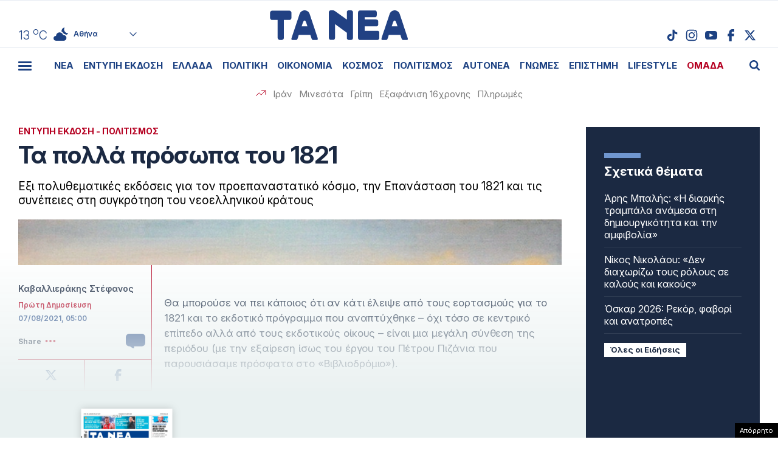

--- FILE ---
content_type: text/html; charset=UTF-8
request_url: https://epimenidis.in.gr/shopflix/widget.php?url=taneagr
body_size: 7509
content:


<!DOCTYPE html>
<html lang="el" class="no-js">
<head>
  <meta charset="UTF-8">
  <meta name=viewport content="width=device-width, user-scalable=no, maximum-scale=1, initial-scale=1">
  <meta http-equiv="X-UA-Compatible" content="IE=edge,chrome=1" />
  <title>Shopflix Widget</title>
  <link rel="preconnect" href="https://fonts.googleapis.com">
  <link rel="preconnect" href="https://fonts.gstatic.com" crossorigin>
  <link href="https://fonts.googleapis.com/css2?family=Manrope:wght@700;800&display=swap" rel="stylesheet">
  <link rel="stylesheet" type="text/css" href="dashicons.min.css"/>  
  <link rel="stylesheet" type="text/css" href="//cdn.jsdelivr.net/npm/slick-carousel@1.8.1/slick/slick.css"/>
  <link rel="stylesheet" type="text/css" href="//cdn.jsdelivr.net/npm/slick-carousel@1.8.1/slick/slick-theme.css"/>

  
<style>
:root{--maincolor:#0052e0}
/*:root{--maincolor:#2E3499}*/
*{box-sizing:border-box}
body{font-family:'Manrope',sans-serif;margin:0;padding:0}
.main-bg{background-color:var(--maincolor)}
.shopflix-widget{background-color: #FFF;width:100%;margin:0 auto;max-width:1000px;border:1px solid #ddd;border-radius:8px;padding:0;overflow:hidden}
.shopflix-header {
    border-radius: 5px;
    text-align: center;
    line-height: 0;
    padding: 0 8px;
    height: auto;
    display: flex;
    align-items: center;
    justify-content: center;
}
.shopflix-items-wrap{display:block}
.shopflix-items{display:flex;align-items:center;max-width:670px;width:100%;margin:0 auto}
.item-d {width: calc(100% - 220px);padding-left: 1rem;padding-right: 1rem}
.shopflix-items .item-image{padding-left:0;width:220px;height:215px}
.shopflix-items .item-image img{-o-object-fit:contain;object-fit:contain;-o-object-position:center;object-position:center;width:100%;max-width:none;height:100%}
.item-d .item-name{line-height:1.3;margin:0;font-size:22px;-webkit-font-smoothing: antialiased;
    display: -webkit-box!important;
    -webkit-line-clamp: 4;
    -webkit-box-orient: vertical;
    overflow: hidden;
    -o-text-overflow: ellipsis;
    text-overflow: ellipsis;}
.prices-wrap{margin-top:1.5rem;clear:both;display:flex;align-items:center;justify-content:space-between;max-width:210px;font-size:15px}
.initial-price:after{content:"";width:66px;height:2px;background-color:#000;display:block;position:absolute;transform:rotate(-25deg);left:0;top:10px}

.initial-price {margin-left:15px;color: #D00101;display: block;position: relative}
.item-price{font-size:26px;color:var(--maincolor);display:block;font-weight:800;line-height:1}
.shopflix-link{transition:all 0.3s ease;display:inline-block;padding:8px 25px;border-radius:5px;text-decoration:none;color:#fff;background-color:var(--maincolor);line-height:1;margin-top:1rem;box-shadow:2px 2px 2px #eee;}
.wrap-carousel{padding:1.5rem 0}
.wrap-carousel .slick-arrow{transition:all 0.3s ease;border:1px solid var(--maincolor);width:32px;height:42px;
  border-radius:5px;background-color:#fff;z-index:2
}
.wrap-carousel .slick-prev{left:15px}
.wrap-carousel .slick-next{right:15px}
.wrap-carousel .slick-next:before{content:"\f345";color:var(--maincolor)}
.wrap-carousel .slick-prev:before{content:"\f341";color:var(--maincolor)}
.slick-prev:before, .slick-next:before {font-family:'dashicons'}
@media only screen and (min-width:470px) {
.wrap-carousel .slick-arrow:hover {background-color: var(--maincolor)}
.wrap-carousel .slick-arrow:hover:before{color:#FFFFFF}  
}
.shopflix-link:hover {transform: scale(1.02)}
.shopflix-link-title{text-decoration:none;color:initial}
.shopflix-link-title:hover{text-decoration:underline}

.shopflix-header .new-header,
.shopflix-header a {
    position: relative;
    display: block;
    width: 100%;
    height: 100%;
}
.shopflix-header .new-header img {
    position: absolute;
    left: 0;
    right: 0;
    top: 0;
    -o-object-fit: contain;
    object-fit: contain;
    -o-object-position: center;
    object-position: center;
    width: 100%;
    max-width: none;
    height: 100%;
}
.new-header .display-desktop{display:block}
.new-header .display-mobile {display:none}
.new-header img {
    width: 100%;
}

@media only screen and (max-width:469px) {
.shopflix-header {
    border-radius: 5px;
    text-align: center;
    line-height: 0;
    padding:5px 8px;
    height: 64px!important;
    display: flex;
    align-items: center;
    justify-content: center;
}
.new-header .display-desktop {display:none}  
.new-header .display-mobile {display:block}  
.wrap-carousel .slick-arrow {top: 100px}  
.shopflix-items {flex-direction: column}
.shopflix-items .item-image {width:70%;border: none;height:150px;padding:0}
.item-d {width:85%;margin: 0 auto;text-align: center;padding:1.5rem 0 0}
.item-d .item-name{font-size:18px;display:block}
.prices-wrap {justify-content: center;margin: 1.5rem auto 0;max-width: none}  
}
.doubleitems .shopflix-widget {
    max-width: 1600px;
}.shopflix-header {
    height: 64px;
}
/* .shopflix-header a, .shopflix-header .new-header {
    display: block;
    height: 100%;
}.shopflix-header .new-header img {
    object-fit: contain;
    width: auto;
    max-width: none;
    height: 100%;
} */
/* .new-header {
    max-width: 360px;
    margin: 0 auto;
}    */

.new-header img {
    width: 100%;
    width: 100%;
    height: 100%;
    object-fit: contain;
    object-position: center;
}
  </style>
  
</head>
<body class="">

<div class="shopflix-widget">
<a href="https://shopflix.gr?utm_source=taneagr&utm_medium=article_product_widget" target="_blank">
  <div class="shopflix-header" style="margin: 0 auto;overflow: hidden;background-color:var(--maincolor);border-radius: 8px;height: 80px;">
    <!-- <img alt="shopflix.gr" src="Product_widget_DESKTOP.png" class="display-desktop" />
    <img alt="shopflix.gr" src="Product_widget_MOBILE.png" class="display-mobile" /> -->
  <img src="shopflixLogo.svg" alt="shopflix.gr" />
  </div>
</a>
<div class="wrap-carousel">
<div class="carousel">
<li class="shopflix-items-wrap">
  <div class="shopflix-items">
    <div class="item-image">
      <a rel="sponsored" style="color:initial;text-decoration:none" href="https://shopflix.gr/p/SF-15828574/kalodio-apple-usbc-se-lightning-cable-29w-1m-leyko-15803096?utm_source=taneagr&utm_medium=article_product_widget" target="_blank">
        <img src="https://cdn.shopflix.gr/products/SFA-15828574/images/530/ifixcellr_MQGJ2ZM_A_8596311104367.jpeg" alt="Καλώδιο Apple MQGJ2ZM / A USB-C σε Lightning 29W 1m Λευκό" />
      </a>
    </div>
    <div class="item-d">
      <a rel="sponsored" class="shopflix-link-title" href="https://shopflix.gr/p/SF-15828574/kalodio-apple-usbc-se-lightning-cable-29w-1m-leyko-15803096?utm_source=taneagr&utm_medium=article_product_widget" target="_blank">
      <h2 class="item-name">Καλώδιο Apple MQGJ2ZM / A USB-C σε Lightning 29W 1m Λευκό</h2>
      </a>
      <div class="prices-wrap">
        <span class="item-price">8 €</span>
      </div>
      <a rel="sponsored" href="https://shopflix.gr/p/SF-15828574/kalodio-apple-usbc-se-lightning-cable-29w-1m-leyko-15803096?utm_source=taneagr&utm_medium=article_product_widget" target="_blank" class="shopflix-link">ΑΓΟΡΑΣΕ ΤΟ</a>
    </div>
  </div>
</li>
	
<li class="shopflix-items-wrap">
  <div class="shopflix-items">
    <div class="item-image">
      <a rel="sponsored" style="color:initial;text-decoration:none" href="https://shopflix.gr/p/SF-15723645/bluetooth-handsfree-typoy-iphone-airpods-me-thiki-fortisis-leyko-15698167?utm_source=taneagr&utm_medium=article_product_widget" target="_blank">
        <img src="https://cdn.shopflix.gr/products/SFA-15723645/images/530/images_by_date_2023_November_02_11_main_images_xphoneshop_7982.jpeg" alt="Bluetooth Handsfree Τύπου iPhone Airpods με Θήκη Φόρτισης Λευκό" />
      </a>
    </div>
    <div class="item-d">
      <a rel="sponsored" class="shopflix-link-title" href="https://shopflix.gr/p/SF-15723645/bluetooth-handsfree-typoy-iphone-airpods-me-thiki-fortisis-leyko-15698167?utm_source=taneagr&utm_medium=article_product_widget" target="_blank">
      <h2 class="item-name">Bluetooth Handsfree Τύπου iPhone Airpods με Θήκη Φόρτισης Λευκό</h2>
      </a>
      <div class="prices-wrap">
        <span class="item-price">7 €</span>
      </div>
      <a rel="sponsored" href="https://shopflix.gr/p/SF-15723645/bluetooth-handsfree-typoy-iphone-airpods-me-thiki-fortisis-leyko-15698167?utm_source=taneagr&utm_medium=article_product_widget" target="_blank" class="shopflix-link">ΑΓΟΡΑΣΕ ΤΟ</a>
    </div>
  </div>
</li>
	
<li class="shopflix-items-wrap">
  <div class="shopflix-items">
    <div class="item-image">
      <a rel="sponsored" style="color:initial;text-decoration:none" href="https://shopflix.gr/p/SF-15136956/levelup-levelup-doubleshock-asurmato-gamepad-gia-ps4-mauro?utm_source=taneagr&utm_medium=article_product_widget" target="_blank">
        <img src="https://cdn.shopflix.gr/products/SFA-15136956/images/530/1700056606_SF_15136956.jpeg" alt="LevelUp LevelUp Doubleshock Ασύρματο Gamepad για PS4 Μαύρο" />
      </a>
    </div>
    <div class="item-d">
      <a rel="sponsored" class="shopflix-link-title" href="https://shopflix.gr/p/SF-15136956/levelup-levelup-doubleshock-asurmato-gamepad-gia-ps4-mauro?utm_source=taneagr&utm_medium=article_product_widget" target="_blank">
      <h2 class="item-name">LevelUp LevelUp Doubleshock Ασύρματο Gamepad για PS4 Μαύρο</h2>
      </a>
      <div class="prices-wrap">
        <span class="item-price">9.9 €</span>
      </div>
      <a rel="sponsored" href="https://shopflix.gr/p/SF-15136956/levelup-levelup-doubleshock-asurmato-gamepad-gia-ps4-mauro?utm_source=taneagr&utm_medium=article_product_widget" target="_blank" class="shopflix-link">ΑΓΟΡΑΣΕ ΤΟ</a>
    </div>
  </div>
</li>
	
<li class="shopflix-items-wrap">
  <div class="shopflix-items">
    <div class="item-image">
      <a rel="sponsored" style="color:initial;text-decoration:none" href="https://shopflix.gr/p/SF-13628658/bluetooth-handsfree-fineblue-k55-inear-petoy-mayro-13603180?utm_source=taneagr&utm_medium=article_product_widget" target="_blank">
        <img src="https://cdn.shopflix.gr/products/SFA-13628658/images/530/images_by_date_2023_July_24_07_main_image_JL_JL738.jpeg" alt="Bluetooth Handsfree Fineblue K55 In-ear Πέτου Μαύρο" />
      </a>
    </div>
    <div class="item-d">
      <a rel="sponsored" class="shopflix-link-title" href="https://shopflix.gr/p/SF-13628658/bluetooth-handsfree-fineblue-k55-inear-petoy-mayro-13603180?utm_source=taneagr&utm_medium=article_product_widget" target="_blank">
      <h2 class="item-name">Bluetooth Handsfree Fineblue K55 In-ear Πέτου Μαύρο</h2>
      </a>
      <div class="prices-wrap">
        <span class="item-price">10 €</span>
      </div>
      <a rel="sponsored" href="https://shopflix.gr/p/SF-13628658/bluetooth-handsfree-fineblue-k55-inear-petoy-mayro-13603180?utm_source=taneagr&utm_medium=article_product_widget" target="_blank" class="shopflix-link">ΑΓΟΡΑΣΕ ΤΟ</a>
    </div>
  </div>
</li>
	
<li class="shopflix-items-wrap">
  <div class="shopflix-items">
    <div class="item-image">
      <a rel="sponsored" style="color:initial;text-decoration:none" href="https://shopflix.gr/p/SF-12499301/power-bank-magsafe-5000mah-leyko-12473823?utm_source=taneagr&utm_medium=article_product_widget" target="_blank">
        <img src="https://cdn.shopflix.gr/products/SFA-12499301/images/530/123ALL_A2384_cosmomarket_gr_cmo_73244_thegadget_224142.jpg" alt="Power Bank MagSafe 5000mAh Λευκό" />
      </a>
    </div>
    <div class="item-d">
      <a rel="sponsored" class="shopflix-link-title" href="https://shopflix.gr/p/SF-12499301/power-bank-magsafe-5000mah-leyko-12473823?utm_source=taneagr&utm_medium=article_product_widget" target="_blank">
      <h2 class="item-name">Power Bank MagSafe 5000mAh Λευκό</h2>
      </a>
      <div class="prices-wrap">
        <span class="item-price">10.5 €</span>
      </div>
      <a rel="sponsored" href="https://shopflix.gr/p/SF-12499301/power-bank-magsafe-5000mah-leyko-12473823?utm_source=taneagr&utm_medium=article_product_widget" target="_blank" class="shopflix-link">ΑΓΟΡΑΣΕ ΤΟ</a>
    </div>
  </div>
</li>
	
<li class="shopflix-items-wrap">
  <div class="shopflix-items">
    <div class="item-image">
      <a rel="sponsored" style="color:initial;text-decoration:none" href="https://shopflix.gr/p/SF-11756373/phortistes-apple-power-adapter-a2347-khoris-kalodio-me-thura-usb-c-20w-leuko?utm_source=taneagr&utm_medium=article_product_widget" target="_blank">
        <img src="https://cdn.shopflix.gr/products/SFA-11756373/images/530/1746210013_JL_ZZ43719.webp" alt="Φορτιστής  Apple Power Adapter A2347 Χωρίς Καλώδιο με Θύρα USB-C 20W Λευκό" />
      </a>
    </div>
    <div class="item-d">
      <a rel="sponsored" class="shopflix-link-title" href="https://shopflix.gr/p/SF-11756373/phortistes-apple-power-adapter-a2347-khoris-kalodio-me-thura-usb-c-20w-leuko?utm_source=taneagr&utm_medium=article_product_widget" target="_blank">
      <h2 class="item-name">Φορτιστής  Apple Power Adapter A2347 Χωρίς Καλώδιο με Θύρα USB-C 20W Λευκό</h2>
      </a>
      <div class="prices-wrap">
        <span class="item-price">7.2 €</span>
      </div>
      <a rel="sponsored" href="https://shopflix.gr/p/SF-11756373/phortistes-apple-power-adapter-a2347-khoris-kalodio-me-thura-usb-c-20w-leuko?utm_source=taneagr&utm_medium=article_product_widget" target="_blank" class="shopflix-link">ΑΓΟΡΑΣΕ ΤΟ</a>
    </div>
  </div>
</li>
	
<li class="shopflix-items-wrap">
  <div class="shopflix-items">
    <div class="item-image">
      <a rel="sponsored" style="color:initial;text-decoration:none" href="https://shopflix.gr/p/SF-11465670/entomoapothetiko-gel-bayer-maxforce-white-ic-gia-katsarides-20gr?utm_source=taneagr&utm_medium=article_product_widget" target="_blank">
        <img src="https://cdn.shopflix.gr/products/SFA-11465670/images/530/1744703072_SF_11465670.webp" alt="Εντομοαπωθητικό Gel Bayer Maxforce White IC για Κατσαρίδες 20gr" />
      </a>
    </div>
    <div class="item-d">
      <a rel="sponsored" class="shopflix-link-title" href="https://shopflix.gr/p/SF-11465670/entomoapothetiko-gel-bayer-maxforce-white-ic-gia-katsarides-20gr?utm_source=taneagr&utm_medium=article_product_widget" target="_blank">
      <h2 class="item-name">Εντομοαπωθητικό Gel Bayer Maxforce White IC για Κατσαρίδες 20gr</h2>
      </a>
      <div class="prices-wrap">
        <span class="item-price">15.5 €</span>
      </div>
      <a rel="sponsored" href="https://shopflix.gr/p/SF-11465670/entomoapothetiko-gel-bayer-maxforce-white-ic-gia-katsarides-20gr?utm_source=taneagr&utm_medium=article_product_widget" target="_blank" class="shopflix-link">ΑΓΟΡΑΣΕ ΤΟ</a>
    </div>
  </div>
</li>
	
<li class="shopflix-items-wrap">
  <div class="shopflix-items">
    <div class="item-image">
      <a rel="sponsored" style="color:initial;text-decoration:none" href="https://shopflix.gr/p/SF-10079332/kalodio-apple-mkq42zm-a-lightning-se-usbc-male-2m-regular-leyko-10053854?utm_source=taneagr&utm_medium=article_product_widget" target="_blank">
        <img src="https://cdn.shopflix.gr/products/SFA-10079332/images/530/10053854.jpg" alt="Καλώδιο Lightning Apple σε USB-C Regular 2m Λευκό" />
      </a>
    </div>
    <div class="item-d">
      <a rel="sponsored" class="shopflix-link-title" href="https://shopflix.gr/p/SF-10079332/kalodio-apple-mkq42zm-a-lightning-se-usbc-male-2m-regular-leyko-10053854?utm_source=taneagr&utm_medium=article_product_widget" target="_blank">
      <h2 class="item-name">Καλώδιο Lightning Apple σε USB-C Regular 2m Λευκό</h2>
      </a>
      <div class="prices-wrap">
        <span class="item-price">9 €</span>
      </div>
      <a rel="sponsored" href="https://shopflix.gr/p/SF-10079332/kalodio-apple-mkq42zm-a-lightning-se-usbc-male-2m-regular-leyko-10053854?utm_source=taneagr&utm_medium=article_product_widget" target="_blank" class="shopflix-link">ΑΓΟΡΑΣΕ ΤΟ</a>
    </div>
  </div>
</li>
	
<li class="shopflix-items-wrap">
  <div class="shopflix-items">
    <div class="item-image">
      <a rel="sponsored" style="color:initial;text-decoration:none" href="https://shopflix.gr/p/SF-09610958/fortistis-samsung-me-thyra-usbc-kai-kalodio-usbc-25w-leyko-9585480?utm_source=taneagr&utm_medium=article_product_widget" target="_blank">
        <img src="https://cdn.shopflix.gr/products/SFA-09610958/images/530/images_by_date_2023_October_23_10_fullcat_mains_SF_09610958.jpeg" alt="Φορτιστής Samsung με Θύρα USB-C και Καλώδιο USB-C 25W Λευκό" />
      </a>
    </div>
    <div class="item-d">
      <a rel="sponsored" class="shopflix-link-title" href="https://shopflix.gr/p/SF-09610958/fortistis-samsung-me-thyra-usbc-kai-kalodio-usbc-25w-leyko-9585480?utm_source=taneagr&utm_medium=article_product_widget" target="_blank">
      <h2 class="item-name">Φορτιστής Samsung με Θύρα USB-C και Καλώδιο USB-C 25W Λευκό</h2>
      </a>
      <div class="prices-wrap">
        <span class="item-price">10.99 €</span>
      </div>
      <a rel="sponsored" href="https://shopflix.gr/p/SF-09610958/fortistis-samsung-me-thyra-usbc-kai-kalodio-usbc-25w-leyko-9585480?utm_source=taneagr&utm_medium=article_product_widget" target="_blank" class="shopflix-link">ΑΓΟΡΑΣΕ ΤΟ</a>
    </div>
  </div>
</li>
	
<li class="shopflix-items-wrap">
  <div class="shopflix-items">
    <div class="item-image">
      <a rel="sponsored" style="color:initial;text-decoration:none" href="https://shopflix.gr/p/SF-08846561/vileda-sphouggaristra-parketeza-me-sprei-psekasmou-kai-mikroines-spraymax-1-2-166144?utm_source=taneagr&utm_medium=article_product_widget" target="_blank">
        <img src="https://cdn.shopflix.gr/products/SFA-08846561/images/530/20200604085539_vileda_systima_katharismou_spray_max_166144.jpeg" alt="Vileda Σφουγγαρίστρα-Παρκετέζα με Σπρέι Ψεκασμού και Μικροίνες SprayMax 1-2 166144" />
      </a>
    </div>
    <div class="item-d">
      <a rel="sponsored" class="shopflix-link-title" href="https://shopflix.gr/p/SF-08846561/vileda-sphouggaristra-parketeza-me-sprei-psekasmou-kai-mikroines-spraymax-1-2-166144?utm_source=taneagr&utm_medium=article_product_widget" target="_blank">
      <h2 class="item-name">Vileda Σφουγγαρίστρα-Παρκετέζα με Σπρέι Ψεκασμού και Μικροίνες SprayMax 1-2 166144</h2>
      </a>
      <div class="prices-wrap">
        <span class="item-price">19.18 €</span>
      </div>
      <a rel="sponsored" href="https://shopflix.gr/p/SF-08846561/vileda-sphouggaristra-parketeza-me-sprei-psekasmou-kai-mikroines-spraymax-1-2-166144?utm_source=taneagr&utm_medium=article_product_widget" target="_blank" class="shopflix-link">ΑΓΟΡΑΣΕ ΤΟ</a>
    </div>
  </div>
</li>
	
<li class="shopflix-items-wrap">
  <div class="shopflix-items">
    <div class="item-image">
      <a rel="sponsored" style="color:initial;text-decoration:none" href="https://shopflix.gr/p/SF-07454580/lg-akb75095308-gnesio-telekheiristerio-teleorases?utm_source=taneagr&utm_medium=article_product_widget" target="_blank">
        <img src="https://cdn.shopflix.gr/products/SFA-07454580/images/530/images_by_date_2023_October_12_10_main_images_silvernose_gr_1475.jpeg" alt="LG AKB75095308 Γνήσιο Τηλεχειριστήριο Τηλεόρασης" />
      </a>
    </div>
    <div class="item-d">
      <a rel="sponsored" class="shopflix-link-title" href="https://shopflix.gr/p/SF-07454580/lg-akb75095308-gnesio-telekheiristerio-teleorases?utm_source=taneagr&utm_medium=article_product_widget" target="_blank">
      <h2 class="item-name">LG AKB75095308 Γνήσιο Τηλεχειριστήριο Τηλεόρασης</h2>
      </a>
      <div class="prices-wrap">
        <span class="item-price">9.5 €</span>
      </div>
      <a rel="sponsored" href="https://shopflix.gr/p/SF-07454580/lg-akb75095308-gnesio-telekheiristerio-teleorases?utm_source=taneagr&utm_medium=article_product_widget" target="_blank" class="shopflix-link">ΑΓΟΡΑΣΕ ΤΟ</a>
    </div>
  </div>
</li>
	
<li class="shopflix-items-wrap">
  <div class="shopflix-items">
    <div class="item-image">
      <a rel="sponsored" style="color:initial;text-decoration:none" href="https://shopflix.gr/p/SF-07057396/kruphe-kamera-parakoloutheses-k458-22923-hd-1080p-mauro?utm_source=taneagr&utm_medium=article_product_widget" target="_blank">
        <img src="https://cdn.shopflix.gr/products/SFA-07057396/images/530/20200715161742_mini_asyrmati_ip_wifi_mini_asyrmati_ip_wifi_kryfi_kamera_1080p_hd_round_k458_22923.jpeg" alt="Κρυφή Κάμερα Παρακολούθησης K458-22923 HD 1080p Μαύρο" />
      </a>
    </div>
    <div class="item-d">
      <a rel="sponsored" class="shopflix-link-title" href="https://shopflix.gr/p/SF-07057396/kruphe-kamera-parakoloutheses-k458-22923-hd-1080p-mauro?utm_source=taneagr&utm_medium=article_product_widget" target="_blank">
      <h2 class="item-name">Κρυφή Κάμερα Παρακολούθησης K458-22923 HD 1080p Μαύρο</h2>
      </a>
      <div class="prices-wrap">
        <span class="item-price">6.2 €</span>
      </div>
      <a rel="sponsored" href="https://shopflix.gr/p/SF-07057396/kruphe-kamera-parakoloutheses-k458-22923-hd-1080p-mauro?utm_source=taneagr&utm_medium=article_product_widget" target="_blank" class="shopflix-link">ΑΓΟΡΑΣΕ ΤΟ</a>
    </div>
  </div>
</li>
	
<li class="shopflix-items-wrap">
  <div class="shopflix-items">
    <div class="item-image">
      <a rel="sponsored" style="color:initial;text-decoration:none" href="https://shopflix.gr/p/SF-06635899/deerma-elektrike-skoupa-2-se-1-stick-and-kheiros-600w-gkri-dx700s?utm_source=taneagr&utm_medium=article_product_widget" target="_blank">
        <img src="https://cdn.shopflix.gr/products/SFA-06635899/images/530/images_by_date_2023_October_23_10_fullcat_mains_SF_06635899.jpeg" alt="Deerma Ηλεκτρική Σκούπα 2 σε 1 Stick & Χειρός 600W Γκρι DX700S" />
      </a>
    </div>
    <div class="item-d">
      <a rel="sponsored" class="shopflix-link-title" href="https://shopflix.gr/p/SF-06635899/deerma-elektrike-skoupa-2-se-1-stick-and-kheiros-600w-gkri-dx700s?utm_source=taneagr&utm_medium=article_product_widget" target="_blank">
      <h2 class="item-name">Deerma Ηλεκτρική Σκούπα 2 σε 1 Stick & Χειρός 600W Γκρι DX700S</h2>
      </a>
      <div class="prices-wrap">
        <span class="item-price">32.8 €</span>
      </div>
      <a rel="sponsored" href="https://shopflix.gr/p/SF-06635899/deerma-elektrike-skoupa-2-se-1-stick-and-kheiros-600w-gkri-dx700s?utm_source=taneagr&utm_medium=article_product_widget" target="_blank" class="shopflix-link">ΑΓΟΡΑΣΕ ΤΟ</a>
    </div>
  </div>
</li>
	
<li class="shopflix-items-wrap">
  <div class="shopflix-items">
    <div class="item-image">
      <a rel="sponsored" style="color:initial;text-decoration:none" href="https://shopflix.gr/p/SF-03960385/philips-philtro-nerou-mekhanes-espresso?utm_source=taneagr&utm_medium=article_product_widget" target="_blank">
        <img src="https://cdn.shopflix.gr/products/SFA-03960385/images/530/20200331145743_philips_ca6903_10_filtro_nerou_gia_michanes_espresso.jpeg" alt="Philips Φίλτρο Νερού Μηχανής Espresso" />
      </a>
    </div>
    <div class="item-d">
      <a rel="sponsored" class="shopflix-link-title" href="https://shopflix.gr/p/SF-03960385/philips-philtro-nerou-mekhanes-espresso?utm_source=taneagr&utm_medium=article_product_widget" target="_blank">
      <h2 class="item-name">Philips Φίλτρο Νερού Μηχανής Espresso</h2>
      </a>
      <div class="prices-wrap">
        <span class="item-price">11.49 €</span>
      </div>
      <a rel="sponsored" href="https://shopflix.gr/p/SF-03960385/philips-philtro-nerou-mekhanes-espresso?utm_source=taneagr&utm_medium=article_product_widget" target="_blank" class="shopflix-link">ΑΓΟΡΑΣΕ ΤΟ</a>
    </div>
  </div>
</li>
	
<li class="shopflix-items-wrap">
  <div class="shopflix-items">
    <div class="item-image">
      <a rel="sponsored" style="color:initial;text-decoration:none" href="https://shopflix.gr/p/SF-03255550/bluetooth-handsfree-airpods-pro-replica-leyko?utm_source=taneagr&utm_medium=article_product_widget" target="_blank">
        <img src="https://cdn.shopflix.gr/products/SFA-03255550/images/530/1709126484_SF_03255550_1.jpeg" alt="Bluetooth Handsfree Airpods Pro Replica Λευκό" />
      </a>
    </div>
    <div class="item-d">
      <a rel="sponsored" class="shopflix-link-title" href="https://shopflix.gr/p/SF-03255550/bluetooth-handsfree-airpods-pro-replica-leyko?utm_source=taneagr&utm_medium=article_product_widget" target="_blank">
      <h2 class="item-name">Bluetooth Handsfree Airpods Pro Replica Λευκό</h2>
      </a>
      <div class="prices-wrap">
        <span class="item-price">9 €</span>
      </div>
      <a rel="sponsored" href="https://shopflix.gr/p/SF-03255550/bluetooth-handsfree-airpods-pro-replica-leyko?utm_source=taneagr&utm_medium=article_product_widget" target="_blank" class="shopflix-link">ΑΓΟΡΑΣΕ ΤΟ</a>
    </div>
  </div>
</li>
	
<li class="shopflix-items-wrap">
  <div class="shopflix-items">
    <div class="item-image">
      <a rel="sponsored" style="color:initial;text-decoration:none" href="https://shopflix.gr/p/SF-02996170/epanafortizomeno-skoypaki-black-kai-decker-dustbuster-pivot-pv1820l-18v-2970692?utm_source=taneagr&utm_medium=article_product_widget" target="_blank">
        <img src="https://cdn.shopflix.gr/products/SFA-02996170/images/530/1_1410859397.jpg" alt="Σκουπάκι Χειρός Black & Decker Dustbuster Pivot PV1820L Επαναφορτιζόμενο 18V Λευκό" />
      </a>
    </div>
    <div class="item-d">
      <a rel="sponsored" class="shopflix-link-title" href="https://shopflix.gr/p/SF-02996170/epanafortizomeno-skoypaki-black-kai-decker-dustbuster-pivot-pv1820l-18v-2970692?utm_source=taneagr&utm_medium=article_product_widget" target="_blank">
      <h2 class="item-name">Σκουπάκι Χειρός Black & Decker Dustbuster Pivot PV1820L Επαναφορτιζόμενο 18V Λευκό</h2>
      </a>
      <div class="prices-wrap">
        <span class="item-price">72 €</span>
      </div>
      <a rel="sponsored" href="https://shopflix.gr/p/SF-02996170/epanafortizomeno-skoypaki-black-kai-decker-dustbuster-pivot-pv1820l-18v-2970692?utm_source=taneagr&utm_medium=article_product_widget" target="_blank" class="shopflix-link">ΑΓΟΡΑΣΕ ΤΟ</a>
    </div>
  </div>
</li>
	
<li class="shopflix-items-wrap">
  <div class="shopflix-items">
    <div class="item-image">
      <a rel="sponsored" style="color:initial;text-decoration:none" href="https://shopflix.gr/p/SF-02741212/kalodio-apple-usb-to-lightning-2m-leyko-2715734?utm_source=taneagr&utm_medium=article_product_widget" target="_blank">
        <img src="https://cdn.shopflix.gr/products/SFA-02741212/images/530/2715734.jpg" alt="Καλώδιο Lightning Apple σε USB-A 2.0 Regular Λευκό" />
      </a>
    </div>
    <div class="item-d">
      <a rel="sponsored" class="shopflix-link-title" href="https://shopflix.gr/p/SF-02741212/kalodio-apple-usb-to-lightning-2m-leyko-2715734?utm_source=taneagr&utm_medium=article_product_widget" target="_blank">
      <h2 class="item-name">Καλώδιο Lightning Apple σε USB-A 2.0 Regular Λευκό</h2>
      </a>
      <div class="prices-wrap">
        <span class="item-price">9 €</span>
      </div>
      <a rel="sponsored" href="https://shopflix.gr/p/SF-02741212/kalodio-apple-usb-to-lightning-2m-leyko-2715734?utm_source=taneagr&utm_medium=article_product_widget" target="_blank" class="shopflix-link">ΑΓΟΡΑΣΕ ΤΟ</a>
    </div>
  </div>
</li>
	
<li class="shopflix-items-wrap">
  <div class="shopflix-items">
    <div class="item-image">
      <a rel="sponsored" style="color:initial;text-decoration:none" href="https://shopflix.gr/p/SF-02121890/phototupiko-hp-laserjet-mfp-m234dw-aspromauro?utm_source=taneagr&utm_medium=article_product_widget" target="_blank">
        <img src="https://cdn.shopflix.gr/products/SFA-02121890/images/530/20211124163331_hp_laserjet_mfp_m234dw_aspromayro_fototypiko.jpeg" alt="Φωτοτυπικό HP LaserJet MFP M234dw Ασπρόμαυρο" />
      </a>
    </div>
    <div class="item-d">
      <a rel="sponsored" class="shopflix-link-title" href="https://shopflix.gr/p/SF-02121890/phototupiko-hp-laserjet-mfp-m234dw-aspromauro?utm_source=taneagr&utm_medium=article_product_widget" target="_blank">
      <h2 class="item-name">Φωτοτυπικό HP LaserJet MFP M234dw Ασπρόμαυρο</h2>
      </a>
      <div class="prices-wrap">
        <span class="item-price">154.96 €</span>
      </div>
      <a rel="sponsored" href="https://shopflix.gr/p/SF-02121890/phototupiko-hp-laserjet-mfp-m234dw-aspromauro?utm_source=taneagr&utm_medium=article_product_widget" target="_blank" class="shopflix-link">ΑΓΟΡΑΣΕ ΤΟ</a>
    </div>
  </div>
</li>
	
<li class="shopflix-items-wrap">
  <div class="shopflix-items">
    <div class="item-image">
      <a rel="sponsored" style="color:initial;text-decoration:none" href="https://shopflix.gr/p/SF-01888501/hoover-ultra-vortex-elektriko-skoupaki-kheiros-500w-kokkino?utm_source=taneagr&utm_medium=article_product_widget" target="_blank">
        <img src="https://cdn.shopflix.gr/products/SFA-01888501/images/530/20220415132457_hoover_ultra_vortex_mbc500uv_ilektriko_skoupaki_cheiros_gia_akarea_500w.jpeg" alt="Hoover Ultra Vortex Ηλεκτρικό Σκουπάκι Χειρός 500W Κόκκινο" />
      </a>
    </div>
    <div class="item-d">
      <a rel="sponsored" class="shopflix-link-title" href="https://shopflix.gr/p/SF-01888501/hoover-ultra-vortex-elektriko-skoupaki-kheiros-500w-kokkino?utm_source=taneagr&utm_medium=article_product_widget" target="_blank">
      <h2 class="item-name">Hoover Ultra Vortex Ηλεκτρικό Σκουπάκι Χειρός 500W Κόκκινο</h2>
      </a>
      <div class="prices-wrap">
        <span class="item-price">64.9 €</span>
      </div>
      <a rel="sponsored" href="https://shopflix.gr/p/SF-01888501/hoover-ultra-vortex-elektriko-skoupaki-kheiros-500w-kokkino?utm_source=taneagr&utm_medium=article_product_widget" target="_blank" class="shopflix-link">ΑΓΟΡΑΣΕ ΤΟ</a>
    </div>
  </div>
</li>
	
<li class="shopflix-items-wrap">
  <div class="shopflix-items">
    <div class="item-image">
      <a rel="sponsored" style="color:initial;text-decoration:none" href="https://shopflix.gr/p/SF-00914644/deerma-dem-dx115c-elektrike-skoupa-2-se-1-stick-and-kheiros-600w-maure?utm_source=taneagr&utm_medium=article_product_widget" target="_blank">
        <img src="https://cdn.shopflix.gr/products/SFA-00914644/images/530/images_by_date_2023_October_23_10_fullcat_mains_SF_00914644.jpeg" alt="Deerma DEM-DX115C Ηλεκτρική Σκούπα 2 σε 1 Stick & Χειρός 600W Μαύρη" />
      </a>
    </div>
    <div class="item-d">
      <a rel="sponsored" class="shopflix-link-title" href="https://shopflix.gr/p/SF-00914644/deerma-dem-dx115c-elektrike-skoupa-2-se-1-stick-and-kheiros-600w-maure?utm_source=taneagr&utm_medium=article_product_widget" target="_blank">
      <h2 class="item-name">Deerma DEM-DX115C Ηλεκτρική Σκούπα 2 σε 1 Stick & Χειρός 600W Μαύρη</h2>
      </a>
      <div class="prices-wrap">
        <span class="item-price">25.2 €</span>
      </div>
      <a rel="sponsored" href="https://shopflix.gr/p/SF-00914644/deerma-dem-dx115c-elektrike-skoupa-2-se-1-stick-and-kheiros-600w-maure?utm_source=taneagr&utm_medium=article_product_widget" target="_blank" class="shopflix-link">ΑΓΟΡΑΣΕ ΤΟ</a>
    </div>
  </div>
</li>
	
<li class="shopflix-items-wrap">
  <div class="shopflix-items">
    <div class="item-image">
      <a rel="sponsored" style="color:initial;text-decoration:none" href="https://shopflix.gr/p/SF-00094983/aplostra-royxon-rafiera-pyrgos-3-epipedon-me-6-anadiploymena-rafia-se-mple-xroma-78x62x170-cm-clothes-dryer-aria-trade?utm_source=taneagr&utm_medium=article_product_widget" target="_blank">
        <img src="https://cdn.shopflix.gr/products/SFA-00094983/images/530/aplwstra_3_epipedwn.jpg" alt="Απλώστρα Ρούχων Ραφιέρα Πύργος 3 Επιπέδων με 6 Αναδιπλούμενα Ράφια σε Μπλε Χρώμα 78x62x170cm Clothes Dryer -" />
      </a>
    </div>
    <div class="item-d">
      <a rel="sponsored" class="shopflix-link-title" href="https://shopflix.gr/p/SF-00094983/aplostra-royxon-rafiera-pyrgos-3-epipedon-me-6-anadiploymena-rafia-se-mple-xroma-78x62x170-cm-clothes-dryer-aria-trade?utm_source=taneagr&utm_medium=article_product_widget" target="_blank">
      <h2 class="item-name">Απλώστρα Ρούχων Ραφιέρα Πύργος 3 Επιπέδων με 6 Αναδιπλούμενα Ράφια σε Μπλε Χρώμα 78x62x170cm Clothes Dryer -</h2>
      </a>
      <div class="prices-wrap">
        <span class="item-price">26.3 €</span>
      </div>
      <a rel="sponsored" href="https://shopflix.gr/p/SF-00094983/aplostra-royxon-rafiera-pyrgos-3-epipedon-me-6-anadiploymena-rafia-se-mple-xroma-78x62x170-cm-clothes-dryer-aria-trade?utm_source=taneagr&utm_medium=article_product_widget" target="_blank" class="shopflix-link">ΑΓΟΡΑΣΕ ΤΟ</a>
    </div>
  </div>
</li>
	
<li class="shopflix-items-wrap">
  <div class="shopflix-items">
    <div class="item-image">
      <a rel="sponsored" style="color:initial;text-decoration:none" href="https://shopflix.gr/p/SF-00034962/delonghi-katharistiko-kaphetieras?utm_source=taneagr&utm_medium=article_product_widget" target="_blank">
        <img src="https://cdn.shopflix.gr/products/SFA-00034962/images/530/ecodecalk.jpg" alt="De'Longhi Καθαριστικό Καφετιέρας" />
      </a>
    </div>
    <div class="item-d">
      <a rel="sponsored" class="shopflix-link-title" href="https://shopflix.gr/p/SF-00034962/delonghi-katharistiko-kaphetieras?utm_source=taneagr&utm_medium=article_product_widget" target="_blank">
      <h2 class="item-name">De'Longhi Καθαριστικό Καφετιέρας</h2>
      </a>
      <div class="prices-wrap">
        <span class="item-price">9.79 €</span>
      </div>
      <a rel="sponsored" href="https://shopflix.gr/p/SF-00034962/delonghi-katharistiko-kaphetieras?utm_source=taneagr&utm_medium=article_product_widget" target="_blank" class="shopflix-link">ΑΓΟΡΑΣΕ ΤΟ</a>
    </div>
  </div>
</li>
	
<li class="shopflix-items-wrap">
  <div class="shopflix-items">
    <div class="item-image">
      <a rel="sponsored" style="color:initial;text-decoration:none" href="https://shopflix.gr/p/SF-19140938/mini-baphliera-se-skhema-kardia-350w?utm_source=taneagr&utm_medium=article_product_widget" target="_blank">
        <img src="https://cdn.shopflix.gr/products/SFA-19140938/images/530/1750673149_SF_19140938.webp" alt="Mini Βαφλιέρα σε Σχήμα Καρδιά 350W" />
      </a>
    </div>
    <div class="item-d">
      <a rel="sponsored" class="shopflix-link-title" href="https://shopflix.gr/p/SF-19140938/mini-baphliera-se-skhema-kardia-350w?utm_source=taneagr&utm_medium=article_product_widget" target="_blank">
      <h2 class="item-name">Mini Βαφλιέρα σε Σχήμα Καρδιά 350W</h2>
      </a>
      <div class="prices-wrap">
        <span class="item-price">5.8 €</span>
      </div>
      <a rel="sponsored" href="https://shopflix.gr/p/SF-19140938/mini-baphliera-se-skhema-kardia-350w?utm_source=taneagr&utm_medium=article_product_widget" target="_blank" class="shopflix-link">ΑΓΟΡΑΣΕ ΤΟ</a>
    </div>
  </div>
</li>
	
<li class="shopflix-items-wrap">
  <div class="shopflix-items">
    <div class="item-image">
      <a rel="sponsored" style="color:initial;text-decoration:none" href="https://shopflix.gr/p/SF-19016129/diplo-elektriko-upostroma-plenomeno-leuko-120w-140x160ek?utm_source=taneagr&utm_medium=article_product_widget" target="_blank">
        <img src="https://cdn.shopflix.gr/products/SFA-19016129/images/530/eidi_spitiou_2407.jpeg" alt="Διπλό Ηλεκτρικό Υπόστρωμα Πλενόμενο Λευκό 120W 140x160εκ." />
      </a>
    </div>
    <div class="item-d">
      <a rel="sponsored" class="shopflix-link-title" href="https://shopflix.gr/p/SF-19016129/diplo-elektriko-upostroma-plenomeno-leuko-120w-140x160ek?utm_source=taneagr&utm_medium=article_product_widget" target="_blank">
      <h2 class="item-name">Διπλό Ηλεκτρικό Υπόστρωμα Πλενόμενο Λευκό 120W 140x160εκ.</h2>
      </a>
      <div class="prices-wrap">
        <span class="item-price">19.99 €</span>
      </div>
      <a rel="sponsored" href="https://shopflix.gr/p/SF-19016129/diplo-elektriko-upostroma-plenomeno-leuko-120w-140x160ek?utm_source=taneagr&utm_medium=article_product_widget" target="_blank" class="shopflix-link">ΑΓΟΡΑΣΕ ΤΟ</a>
    </div>
  </div>
</li>
	
<li class="shopflix-items-wrap">
  <div class="shopflix-items">
    <div class="item-image">
      <a rel="sponsored" style="color:initial;text-decoration:none" href="https://shopflix.gr/p/SF-17789347/mpataria-koyzinas-pagkoy-me-eykampto-royksoyni-17763869?utm_source=taneagr&utm_medium=article_product_widget" target="_blank">
        <img src="https://cdn.shopflix.gr/products/SFA-17789347/images/530/TPO_20045607348.jpeg" alt="Μπαταρία Κουζίνας Πάγκου με Εύκαμπτο Ρουξούνι" />
      </a>
    </div>
    <div class="item-d">
      <a rel="sponsored" class="shopflix-link-title" href="https://shopflix.gr/p/SF-17789347/mpataria-koyzinas-pagkoy-me-eykampto-royksoyni-17763869?utm_source=taneagr&utm_medium=article_product_widget" target="_blank">
      <h2 class="item-name">Μπαταρία Κουζίνας Πάγκου με Εύκαμπτο Ρουξούνι</h2>
      </a>
      <div class="prices-wrap">
        <span class="item-price">25 €</span>
      </div>
      <a rel="sponsored" href="https://shopflix.gr/p/SF-17789347/mpataria-koyzinas-pagkoy-me-eykampto-royksoyni-17763869?utm_source=taneagr&utm_medium=article_product_widget" target="_blank" class="shopflix-link">ΑΓΟΡΑΣΕ ΤΟ</a>
    </div>
  </div>
</li>
	
<li class="shopflix-items-wrap">
  <div class="shopflix-items">
    <div class="item-image">
      <a rel="sponsored" style="color:initial;text-decoration:none" href="https://shopflix.gr/p/SF-100275042/khutra-takhutetas-tefal-express-8lt?utm_source=taneagr&utm_medium=article_product_widget" target="_blank">
        <img src="https://cdn.shopflix.gr/products/SFA-100275042/images/530/1713488717_3045384363492.webp" alt="Χύτρα Ταχύτητας Tefal Express 8lt" />
      </a>
    </div>
    <div class="item-d">
      <a rel="sponsored" class="shopflix-link-title" href="https://shopflix.gr/p/SF-100275042/khutra-takhutetas-tefal-express-8lt?utm_source=taneagr&utm_medium=article_product_widget" target="_blank">
      <h2 class="item-name">Χύτρα Ταχύτητας Tefal Express 8lt</h2>
      </a>
      <div class="prices-wrap">
        <span class="item-price">62.5 €</span>
      </div>
      <a rel="sponsored" href="https://shopflix.gr/p/SF-100275042/khutra-takhutetas-tefal-express-8lt?utm_source=taneagr&utm_medium=article_product_widget" target="_blank" class="shopflix-link">ΑΓΟΡΑΣΕ ΤΟ</a>
    </div>
  </div>
</li>
	
<li class="shopflix-items-wrap">
  <div class="shopflix-items">
    <div class="item-image">
      <a rel="sponsored" style="color:initial;text-decoration:none" href="https://shopflix.gr/p/SF-101259969/fortisths-kinitou-120w-grhgoros-me-8ura-usb-a-kalodio-usb-c-leuko?utm_source=taneagr&utm_medium=article_product_widget" target="_blank">
        <img src="https://cdn.shopflix.gr/products/SFA-101259969/images/530/1234567817465.webp" alt="Φορτιστής Κινητού 120W Γρήγορος με Θύρα USB-A & Καλώδιο USB-C Λευκό" />
      </a>
    </div>
    <div class="item-d">
      <a rel="sponsored" class="shopflix-link-title" href="https://shopflix.gr/p/SF-101259969/fortisths-kinitou-120w-grhgoros-me-8ura-usb-a-kalodio-usb-c-leuko?utm_source=taneagr&utm_medium=article_product_widget" target="_blank">
      <h2 class="item-name">Φορτιστής Κινητού 120W Γρήγορος με Θύρα USB-A & Καλώδιο USB-C Λευκό</h2>
      </a>
      <div class="prices-wrap">
        <span class="item-price">7.1 €</span>
      </div>
      <a rel="sponsored" href="https://shopflix.gr/p/SF-101259969/fortisths-kinitou-120w-grhgoros-me-8ura-usb-a-kalodio-usb-c-leuko?utm_source=taneagr&utm_medium=article_product_widget" target="_blank" class="shopflix-link">ΑΓΟΡΑΣΕ ΤΟ</a>
    </div>
  </div>
</li>
	
<li class="shopflix-items-wrap">
  <div class="shopflix-items">
    <div class="item-image">
      <a rel="sponsored" style="color:initial;text-decoration:none" href="https://shopflix.gr/p/SF-103784617/xiaomi-s20-skoupa-rompot-gia-skoupisma-and-sphouggarisma-me-khartographese-kai-wi-fi-maure?utm_source=taneagr&utm_medium=article_product_widget" target="_blank">
        <img src="https://cdn.shopflix.gr/products/SFA-103784617/images/530/1728447362_6941812786611.webp" alt="Xiaomi S20 Σκούπα Ρομπότ για Σκούπισμα & Σφουγγάρισμα με Χαρτογράφηση και Wi-Fi Μαύρη" />
      </a>
    </div>
    <div class="item-d">
      <a rel="sponsored" class="shopflix-link-title" href="https://shopflix.gr/p/SF-103784617/xiaomi-s20-skoupa-rompot-gia-skoupisma-and-sphouggarisma-me-khartographese-kai-wi-fi-maure?utm_source=taneagr&utm_medium=article_product_widget" target="_blank">
      <h2 class="item-name">Xiaomi S20 Σκούπα Ρομπότ για Σκούπισμα & Σφουγγάρισμα με Χαρτογράφηση και Wi-Fi Μαύρη</h2>
      </a>
      <div class="prices-wrap">
        <span class="item-price">219 €</span>
      </div>
      <a rel="sponsored" href="https://shopflix.gr/p/SF-103784617/xiaomi-s20-skoupa-rompot-gia-skoupisma-and-sphouggarisma-me-khartographese-kai-wi-fi-maure?utm_source=taneagr&utm_medium=article_product_widget" target="_blank" class="shopflix-link">ΑΓΟΡΑΣΕ ΤΟ</a>
    </div>
  </div>
</li>
	
<li class="shopflix-items-wrap">
  <div class="shopflix-items">
    <div class="item-image">
      <a rel="sponsored" style="color:initial;text-decoration:none" href="https://shopflix.gr/p/SF-103823591/xiaomi-redmi-buds-6-play-bluetooth-handsfree-akoustika-me-theke-phortises-mauro?utm_source=taneagr&utm_medium=article_product_widget" target="_blank">
        <img src="https://cdn.shopflix.gr/products/SFA-103823591/images/530/1741096322_SF_103823591.webp" alt="Xiaomi Redmi Buds 6 Play Bluetooth Handsfree Ακουστικά με Θήκη Φόρτισης Μαύρο" />
      </a>
    </div>
    <div class="item-d">
      <a rel="sponsored" class="shopflix-link-title" href="https://shopflix.gr/p/SF-103823591/xiaomi-redmi-buds-6-play-bluetooth-handsfree-akoustika-me-theke-phortises-mauro?utm_source=taneagr&utm_medium=article_product_widget" target="_blank">
      <h2 class="item-name">Xiaomi Redmi Buds 6 Play Bluetooth Handsfree Ακουστικά με Θήκη Φόρτισης Μαύρο</h2>
      </a>
      <div class="prices-wrap">
        <span class="item-price">8.86 €</span>
      </div>
      <a rel="sponsored" href="https://shopflix.gr/p/SF-103823591/xiaomi-redmi-buds-6-play-bluetooth-handsfree-akoustika-me-theke-phortises-mauro?utm_source=taneagr&utm_medium=article_product_widget" target="_blank" class="shopflix-link">ΑΓΟΡΑΣΕ ΤΟ</a>
    </div>
  </div>
</li>
	
<li class="shopflix-items-wrap">
  <div class="shopflix-items">
    <div class="item-image">
      <a rel="sponsored" style="color:initial;text-decoration:none" href="https://shopflix.gr/p/SF-103994633/khutra-takhutetas-tefal-secure-trendy-8lt?utm_source=taneagr&utm_medium=article_product_widget" target="_blank">
        <img src="https://cdn.shopflix.gr/products/SFA-103994633/images/530/1729682602_homeelectrics_7449.webp" alt="Χύτρα Ταχύτητας Tefal Secure Trendy 8lt" />
      </a>
    </div>
    <div class="item-d">
      <a rel="sponsored" class="shopflix-link-title" href="https://shopflix.gr/p/SF-103994633/khutra-takhutetas-tefal-secure-trendy-8lt?utm_source=taneagr&utm_medium=article_product_widget" target="_blank">
      <h2 class="item-name">Χύτρα Ταχύτητας Tefal Secure Trendy 8lt</h2>
      </a>
      <div class="prices-wrap">
        <span class="item-price">63.9 €</span>
      </div>
      <a rel="sponsored" href="https://shopflix.gr/p/SF-103994633/khutra-takhutetas-tefal-secure-trendy-8lt?utm_source=taneagr&utm_medium=article_product_widget" target="_blank" class="shopflix-link">ΑΓΟΡΑΣΕ ΤΟ</a>
    </div>
  </div>
</li>
	
<li class="shopflix-items-wrap">
  <div class="shopflix-items">
    <div class="item-image">
      <a rel="sponsored" style="color:initial;text-decoration:none" href="https://shopflix.gr/p/SF-104019795/xiaomi-redmi-watch-5-active-49mm-adiabrokho-me-palmographo-matte-silver?utm_source=taneagr&utm_medium=article_product_widget" target="_blank">
        <img src="https://cdn.shopflix.gr/products/SFA-104019795/images/530/1730698282_6941812791547.webp" alt="Xiaomi Redmi Watch 5 Active 49mm Αδιάβροχο με Παλμογράφο Matte Silver" />
      </a>
    </div>
    <div class="item-d">
      <a rel="sponsored" class="shopflix-link-title" href="https://shopflix.gr/p/SF-104019795/xiaomi-redmi-watch-5-active-49mm-adiabrokho-me-palmographo-matte-silver?utm_source=taneagr&utm_medium=article_product_widget" target="_blank">
      <h2 class="item-name">Xiaomi Redmi Watch 5 Active 49mm Αδιάβροχο με Παλμογράφο Matte Silver</h2>
      </a>
      <div class="prices-wrap">
        <span class="item-price">27.74 €</span>
      </div>
      <a rel="sponsored" href="https://shopflix.gr/p/SF-104019795/xiaomi-redmi-watch-5-active-49mm-adiabrokho-me-palmographo-matte-silver?utm_source=taneagr&utm_medium=article_product_widget" target="_blank" class="shopflix-link">ΑΓΟΡΑΣΕ ΤΟ</a>
    </div>
  </div>
</li>
	
<li class="shopflix-items-wrap">
  <div class="shopflix-items">
    <div class="item-image">
      <a rel="sponsored" style="color:initial;text-decoration:none" href="https://shopflix.gr/p/SF-104019796/xiaomi-redmi-watch-5-active-midnight-black?utm_source=taneagr&utm_medium=article_product_widget" target="_blank">
        <img src="https://cdn.shopflix.gr/products/SFA-104019796/images/530/1730698282_6941812791585.webp" alt="Xiaomi Redmi Watch 5 Active Midnight Black" />
      </a>
    </div>
    <div class="item-d">
      <a rel="sponsored" class="shopflix-link-title" href="https://shopflix.gr/p/SF-104019796/xiaomi-redmi-watch-5-active-midnight-black?utm_source=taneagr&utm_medium=article_product_widget" target="_blank">
      <h2 class="item-name">Xiaomi Redmi Watch 5 Active Midnight Black</h2>
      </a>
      <div class="prices-wrap">
        <span class="item-price">27.88 €</span>
      </div>
      <a rel="sponsored" href="https://shopflix.gr/p/SF-104019796/xiaomi-redmi-watch-5-active-midnight-black?utm_source=taneagr&utm_medium=article_product_widget" target="_blank" class="shopflix-link">ΑΓΟΡΑΣΕ ΤΟ</a>
    </div>
  </div>
</li>
	
<li class="shopflix-items-wrap">
  <div class="shopflix-items">
    <div class="item-image">
      <a rel="sponsored" style="color:initial;text-decoration:none" href="https://shopflix.gr/p/SF-104472926/samsung-galaxy-a16-4g-4gb-128gb-mauro?utm_source=taneagr&utm_medium=article_product_widget" target="_blank">
        <img src="https://cdn.shopflix.gr/products/SFA-104472926/images/530/1734645519_8806095822334.webp" alt="Samsung Galaxy A16 4G 4GB 128GB Μαύρο" />
      </a>
    </div>
    <div class="item-d">
      <a rel="sponsored" class="shopflix-link-title" href="https://shopflix.gr/p/SF-104472926/samsung-galaxy-a16-4g-4gb-128gb-mauro?utm_source=taneagr&utm_medium=article_product_widget" target="_blank">
      <h2 class="item-name">Samsung Galaxy A16 4G 4GB 128GB Μαύρο</h2>
      </a>
      <div class="prices-wrap">
        <span class="item-price">114 €</span>
      </div>
      <a rel="sponsored" href="https://shopflix.gr/p/SF-104472926/samsung-galaxy-a16-4g-4gb-128gb-mauro?utm_source=taneagr&utm_medium=article_product_widget" target="_blank" class="shopflix-link">ΑΓΟΡΑΣΕ ΤΟ</a>
    </div>
  </div>
</li>
	
<li class="shopflix-items-wrap">
  <div class="shopflix-items">
    <div class="item-image">
      <a rel="sponsored" style="color:initial;text-decoration:none" href="https://shopflix.gr/p/SF-104503725/poluleitourgikh-ilektrikh-bourtsa-ka8arismou-ma-8827-25w-leuko?utm_source=taneagr&utm_medium=article_product_widget" target="_blank">
        <img src="https://cdn.shopflix.gr/products/SFA-104503725/images/530/1735795785_mohicans_6976.webp" alt="Πολυλειτουργική Ηλεκτρική Βούρτσα Καθαρισμού Ma-8827 25W Λευκό" />
      </a>
    </div>
    <div class="item-d">
      <a rel="sponsored" class="shopflix-link-title" href="https://shopflix.gr/p/SF-104503725/poluleitourgikh-ilektrikh-bourtsa-ka8arismou-ma-8827-25w-leuko?utm_source=taneagr&utm_medium=article_product_widget" target="_blank">
      <h2 class="item-name">Πολυλειτουργική Ηλεκτρική Βούρτσα Καθαρισμού Ma-8827 25W Λευκό</h2>
      </a>
      <div class="prices-wrap">
        <span class="item-price">11.95 €</span>
      </div>
      <a rel="sponsored" href="https://shopflix.gr/p/SF-104503725/poluleitourgikh-ilektrikh-bourtsa-ka8arismou-ma-8827-25w-leuko?utm_source=taneagr&utm_medium=article_product_widget" target="_blank" class="shopflix-link">ΑΓΟΡΑΣΕ ΤΟ</a>
    </div>
  </div>
</li>
	
<li class="shopflix-items-wrap">
  <div class="shopflix-items">
    <div class="item-image">
      <a rel="sponsored" style="color:initial;text-decoration:none" href="https://shopflix.gr/p/SF-104669422/fortisths-kinitou-xiaomi-hypercharge-combo-bhr9465eu-me-8ura-usb-a-kalodio-usb-c-67w-leuko?utm_source=taneagr&utm_medium=article_product_widget" target="_blank">
        <img src="https://cdn.shopflix.gr/products/SFA-104669422/images/530/1737723545_6941812714393.webp" alt="Φορτιστής Κινητού Xiaomi HyperCharge Combo BHR9465EU με Θύρα USB-A & Καλώδιο USB-C 67W Λευκό" />
      </a>
    </div>
    <div class="item-d">
      <a rel="sponsored" class="shopflix-link-title" href="https://shopflix.gr/p/SF-104669422/fortisths-kinitou-xiaomi-hypercharge-combo-bhr9465eu-me-8ura-usb-a-kalodio-usb-c-67w-leuko?utm_source=taneagr&utm_medium=article_product_widget" target="_blank">
      <h2 class="item-name">Φορτιστής Κινητού Xiaomi HyperCharge Combo BHR9465EU με Θύρα USB-A & Καλώδιο USB-C 67W Λευκό</h2>
      </a>
      <div class="prices-wrap">
        <span class="item-price">12.5 €</span>
      </div>
      <a rel="sponsored" href="https://shopflix.gr/p/SF-104669422/fortisths-kinitou-xiaomi-hypercharge-combo-bhr9465eu-me-8ura-usb-a-kalodio-usb-c-67w-leuko?utm_source=taneagr&utm_medium=article_product_widget" target="_blank" class="shopflix-link">ΑΓΟΡΑΣΕ ΤΟ</a>
    </div>
  </div>
</li>
	
<li class="shopflix-items-wrap">
  <div class="shopflix-items">
    <div class="item-image">
      <a rel="sponsored" style="color:initial;text-decoration:none" href="https://shopflix.gr/p/SF-104671372/kroustiko-drapanokatsabido-mpatarias-36v-2x5ah?utm_source=taneagr&utm_medium=article_product_widget" target="_blank">
        <img src="https://cdn.shopflix.gr/products/SFA-104671372/images/530/1737608876_6915966808505.webp" alt="Κρουστικό Δραπανοκατσάβιδο Μπαταρίας 36V 2x5Ah" />
      </a>
    </div>
    <div class="item-d">
      <a rel="sponsored" class="shopflix-link-title" href="https://shopflix.gr/p/SF-104671372/kroustiko-drapanokatsabido-mpatarias-36v-2x5ah?utm_source=taneagr&utm_medium=article_product_widget" target="_blank">
      <h2 class="item-name">Κρουστικό Δραπανοκατσάβιδο Μπαταρίας 36V 2x5Ah</h2>
      </a>
      <div class="prices-wrap">
        <span class="item-price">29.9 €</span>
      </div>
      <a rel="sponsored" href="https://shopflix.gr/p/SF-104671372/kroustiko-drapanokatsabido-mpatarias-36v-2x5ah?utm_source=taneagr&utm_medium=article_product_widget" target="_blank" class="shopflix-link">ΑΓΟΡΑΣΕ ΤΟ</a>
    </div>
  </div>
</li>
	
<li class="shopflix-items-wrap">
  <div class="shopflix-items">
    <div class="item-image">
      <a rel="sponsored" style="color:initial;text-decoration:none" href="https://shopflix.gr/p/SF-104712594/xiaomi-redmi-note-14-pro-nfc-5g-8gb-256gb-midnight-black?utm_source=taneagr&utm_medium=article_product_widget" target="_blank">
        <img src="https://cdn.shopflix.gr/products/SFA-104712594/images/530/1738077645_6941812737118.webp" alt="Xiaomi Redmi Note 14 Pro NFC 5G 8GB 256GB Midnight Black" />
      </a>
    </div>
    <div class="item-d">
      <a rel="sponsored" class="shopflix-link-title" href="https://shopflix.gr/p/SF-104712594/xiaomi-redmi-note-14-pro-nfc-5g-8gb-256gb-midnight-black?utm_source=taneagr&utm_medium=article_product_widget" target="_blank">
      <h2 class="item-name">Xiaomi Redmi Note 14 Pro NFC 5G 8GB 256GB Midnight Black</h2>
      </a>
      <div class="prices-wrap">
        <span class="item-price">242 €</span>
      </div>
      <a rel="sponsored" href="https://shopflix.gr/p/SF-104712594/xiaomi-redmi-note-14-pro-nfc-5g-8gb-256gb-midnight-black?utm_source=taneagr&utm_medium=article_product_widget" target="_blank" class="shopflix-link">ΑΓΟΡΑΣΕ ΤΟ</a>
    </div>
  </div>
</li>
	
<li class="shopflix-items-wrap">
  <div class="shopflix-items">
    <div class="item-image">
      <a rel="sponsored" style="color:initial;text-decoration:none" href="https://shopflix.gr/p/SF-104927347/tilexeiristi-rio-tileo-rasis-samsung-bn59-01358b-led-smart-qled-2017-2022?utm_source=taneagr&utm_medium=article_product_widget" target="_blank">
        <img src="https://cdn.shopflix.gr/products/SFA-104927347/images/530/1740403786_3233794112094.webp" alt="Γνήσιο Τηλεχειριστήριο Τηλεόρασης Samsung BN59-01358B LED Smart QLED 2017-2022" />
      </a>
    </div>
    <div class="item-d">
      <a rel="sponsored" class="shopflix-link-title" href="https://shopflix.gr/p/SF-104927347/tilexeiristi-rio-tileo-rasis-samsung-bn59-01358b-led-smart-qled-2017-2022?utm_source=taneagr&utm_medium=article_product_widget" target="_blank">
      <h2 class="item-name">Γνήσιο Τηλεχειριστήριο Τηλεόρασης Samsung BN59-01358B LED Smart QLED 2017-2022</h2>
      </a>
      <div class="prices-wrap">
        <span class="item-price">12.9 €</span>
      </div>
      <a rel="sponsored" href="https://shopflix.gr/p/SF-104927347/tilexeiristi-rio-tileo-rasis-samsung-bn59-01358b-led-smart-qled-2017-2022?utm_source=taneagr&utm_medium=article_product_widget" target="_blank" class="shopflix-link">ΑΓΟΡΑΣΕ ΤΟ</a>
    </div>
  </div>
</li>
	
<li class="shopflix-items-wrap">
  <div class="shopflix-items">
    <div class="item-image">
      <a rel="sponsored" style="color:initial;text-decoration:none" href="https://shopflix.gr/p/SF-105730068/xiaomi-redmi-a5-4g-dual-sim-4gb-128gb-black?utm_source=taneagr&utm_medium=article_product_widget" target="_blank">
        <img src="https://cdn.shopflix.gr/products/SFA-105730068/images/530/1746797403_flexin_6932554424978.webp" alt="Xiaomi Redmi A5 4G 4GB 128GB Black" />
      </a>
    </div>
    <div class="item-d">
      <a rel="sponsored" class="shopflix-link-title" href="https://shopflix.gr/p/SF-105730068/xiaomi-redmi-a5-4g-dual-sim-4gb-128gb-black?utm_source=taneagr&utm_medium=article_product_widget" target="_blank">
      <h2 class="item-name">Xiaomi Redmi A5 4G 4GB 128GB Black</h2>
      </a>
      <div class="prices-wrap">
        <span class="item-price">91.12 €</span>
      </div>
      <a rel="sponsored" href="https://shopflix.gr/p/SF-105730068/xiaomi-redmi-a5-4g-dual-sim-4gb-128gb-black?utm_source=taneagr&utm_medium=article_product_widget" target="_blank" class="shopflix-link">ΑΓΟΡΑΣΕ ΤΟ</a>
    </div>
  </div>
</li>
	
<li class="shopflix-items-wrap">
  <div class="shopflix-items">
    <div class="item-image">
      <a rel="sponsored" style="color:initial;text-decoration:none" href="https://shopflix.gr/p/SF-106545364/koymparas-apotamieysis-xylinos-diy-me-stocho-chrimaton-5000-eyro-kai-markadoro-kafe?utm_source=taneagr&utm_medium=article_product_widget" target="_blank">
        <img src="https://cdn.shopflix.gr/products/SFA-106545364/images/530/1753440662_3504935049478.webp" alt="Κουμπαράς Αποταμίευσης Ξύλινος Diy με Στόχο Χρημάτων 5000 Ευρώ & Μαρκαδόρο Καφέ" />
      </a>
    </div>
    <div class="item-d">
      <a rel="sponsored" class="shopflix-link-title" href="https://shopflix.gr/p/SF-106545364/koymparas-apotamieysis-xylinos-diy-me-stocho-chrimaton-5000-eyro-kai-markadoro-kafe?utm_source=taneagr&utm_medium=article_product_widget" target="_blank">
      <h2 class="item-name">Κουμπαράς Αποταμίευσης Ξύλινος Diy με Στόχο Χρημάτων 5000 Ευρώ & Μαρκαδόρο Καφέ</h2>
      </a>
      <div class="prices-wrap">
        <span class="item-price">8.8 €</span>
      </div>
      <a rel="sponsored" href="https://shopflix.gr/p/SF-106545364/koymparas-apotamieysis-xylinos-diy-me-stocho-chrimaton-5000-eyro-kai-markadoro-kafe?utm_source=taneagr&utm_medium=article_product_widget" target="_blank" class="shopflix-link">ΑΓΟΡΑΣΕ ΤΟ</a>
    </div>
  </div>
</li>
	
</div>
</div>
  
</div>


<script type="text/javascript" src="//code.jquery.com/jquery-3.6.3.min.js"></script>
<script type="text/javascript" src="//cdn.jsdelivr.net/npm/slick-carousel@1.8.1/slick/slick.min.js"></script>
<script type="text/javascript">
  $(document).ready(function(){
    $('.carousel').slick({
      infinite: true,
      dots: false,
      autoplay: true,
      autoplaySpeed: 4000,
      speed: 800,
            
    });
  });
</script>
  
</body>
</html>

--- FILE ---
content_type: text/html; charset=UTF-8
request_url: https://www.tanea.gr/wp-content/themes/whsk_taneagr/weather_api.php
body_size: 443
content:
{"time":"202601242244","exp_time":"202601250144","cities":[{"cityName":"\u0391\u03b8\u03ae\u03bd\u03b1","cityCode":"Athens,GR","cityslug":"athensgr"},{"cityName":"\u0398\u03b5\u03c3\u03c3\u03b1\u03bb\u03bf\u03bd\u03af\u03ba\u03b7","cityCode":"Thessaloniki,GR","cityslug":"thessalonikigr"},{"cityName":"\u03a0\u03ac\u03c4\u03c1\u03b1","cityCode":"P\u00e1trai,GR","cityslug":"patragr"},{"cityName":"\u03a3\u03c0\u03ac\u03c1\u03c4\u03b7","cityCode":"Sparti,GR","cityslug":"spartigr"},{"cityName":"\u0399\u03c9\u03ac\u03bd\u03bd\u03b9\u03bd\u03b1","cityCode":"Ioannina,GR","cityslug":"ioanninagr"},{"cityName":"\u0397\u03c1\u03ac\u03ba\u03bb\u03b5\u03b9\u03bf","cityCode":"Heraklion,GR","cityslug":"herakliongr"},{"cityName":"\u039b\u03ac\u03c1\u03b9\u03c3\u03b1","cityCode":"Larissa,GR","cityslug":"larissagr"},{"cityName":"\u0392\u03cc\u03bb\u03bf\u03c2","cityCode":"Volos,GR","cityslug":"volosgr"},{"cityName":"\u039a\u03b1\u03b2\u03ac\u03bb\u03b1","cityCode":"Kavala,GR","cityslug":"kavalagr"},{"cityName":"\u0391\u03bb\u03b5\u03be\u03b1\u03bd\u03b4\u03c1\u03bf\u03cd\u03c0\u03bf\u03bb\u03b7","cityCode":"Alexandroupoli,GR","cityslug":"alexandroupoligr"},{"cityName":"\u03a3\u03ad\u03c1\u03c1\u03b5\u03c2","cityCode":"Serres,GR","cityslug":"serresgr"},{"cityName":"\u039a\u03b1\u03bb\u03b1\u03bc\u03ac\u03c4\u03b1","cityCode":"Kalamata,GR","cityslug":"kalamatagr"},{"cityName":"\u03a1\u03cc\u03b4\u03bf\u03c2","cityCode":"Rhodes,GR","cityslug":"rhodesgr"}],"weather":{"athensgr":{"temp_num":13,"temp_min":12,"temp_max":14,"temp_ico":"\/wp-content\/themes\/whsk_taneagr\/common\/imgs\/weather\/03n.svg"},"thessalonikigr":{"temp_num":10,"temp_min":9,"temp_max":11,"temp_ico":"\/wp-content\/themes\/whsk_taneagr\/common\/imgs\/weather\/04n.svg"},"patragr":{"temp_num":13,"temp_min":13,"temp_max":13,"temp_ico":"\/wp-content\/themes\/whsk_taneagr\/common\/imgs\/weather\/04n.svg"},"spartigr":{"temp_num":12,"temp_min":12,"temp_max":12,"temp_ico":"\/wp-content\/themes\/whsk_taneagr\/common\/imgs\/weather\/04n.svg"},"ioanninagr":{"temp_num":9,"temp_min":9,"temp_max":9,"temp_ico":"\/wp-content\/themes\/whsk_taneagr\/common\/imgs\/weather\/04n.svg"},"herakliongr":{"temp_num":11,"temp_min":11,"temp_max":11,"temp_ico":"\/wp-content\/themes\/whsk_taneagr\/common\/imgs\/weather\/02n.svg"},"larissagr":{"temp_num":8,"temp_min":8,"temp_max":8,"temp_ico":"\/wp-content\/themes\/whsk_taneagr\/common\/imgs\/weather\/04n.svg"},"volosgr":{"temp_num":8,"temp_min":8,"temp_max":9,"temp_ico":"\/wp-content\/themes\/whsk_taneagr\/common\/imgs\/weather\/04n.svg"},"kavalagr":{"temp_num":11,"temp_min":8,"temp_max":11,"temp_ico":"\/wp-content\/themes\/whsk_taneagr\/common\/imgs\/weather\/04n.svg"},"alexandroupoligr":{"temp_num":7,"temp_min":7,"temp_max":7,"temp_ico":"\/wp-content\/themes\/whsk_taneagr\/common\/imgs\/weather\/03n.svg"},"serresgr":{"temp_num":8,"temp_min":8,"temp_max":8,"temp_ico":"\/wp-content\/themes\/whsk_taneagr\/common\/imgs\/weather\/04n.svg"},"kalamatagr":{"temp_num":13,"temp_min":10,"temp_max":13,"temp_ico":"\/wp-content\/themes\/whsk_taneagr\/common\/imgs\/weather\/04n.svg"},"rhodesgr":{"temp_num":16,"temp_min":14,"temp_max":16,"temp_ico":"\/wp-content\/themes\/whsk_taneagr\/common\/imgs\/weather\/02n.svg"}}}

--- FILE ---
content_type: text/html; charset=utf-8
request_url: https://www.google.com/recaptcha/api2/aframe
body_size: 269
content:
<!DOCTYPE HTML><html><head><meta http-equiv="content-type" content="text/html; charset=UTF-8"></head><body><script nonce="oWkdjUVDPBDQ0yIs7OQhYA">/** Anti-fraud and anti-abuse applications only. See google.com/recaptcha */ try{var clients={'sodar':'https://pagead2.googlesyndication.com/pagead/sodar?'};window.addEventListener("message",function(a){try{if(a.source===window.parent){var b=JSON.parse(a.data);var c=clients[b['id']];if(c){var d=document.createElement('img');d.src=c+b['params']+'&rc='+(localStorage.getItem("rc::a")?sessionStorage.getItem("rc::b"):"");window.document.body.appendChild(d);sessionStorage.setItem("rc::e",parseInt(sessionStorage.getItem("rc::e")||0)+1);localStorage.setItem("rc::h",'1769293323497');}}}catch(b){}});window.parent.postMessage("_grecaptcha_ready", "*");}catch(b){}</script></body></html>

--- FILE ---
content_type: application/javascript; charset=utf-8
request_url: https://fundingchoicesmessages.google.com/f/AGSKWxW2JWF00pLnE9fI_mO3kDwb7e189r8Wx9LHigH9ki0pihOk-4I2Rt9rN0ESTveTQC_22nlQUCQ38bla-4pymGHl_qUOvYubZ3txpWcdEP14agTBBx-GUHYoHiBjHVFMECWJR3bXenXyniFUgM4JyStxLgQJRFhAtupSg5jP38xFlZGa5yY15PfnKGMY/_/adonline./ads300x250px./ad_srv./adv_display./showads.
body_size: -1288
content:
window['3070a67d-a77e-42ff-a1fc-0772eb30eca5'] = true;